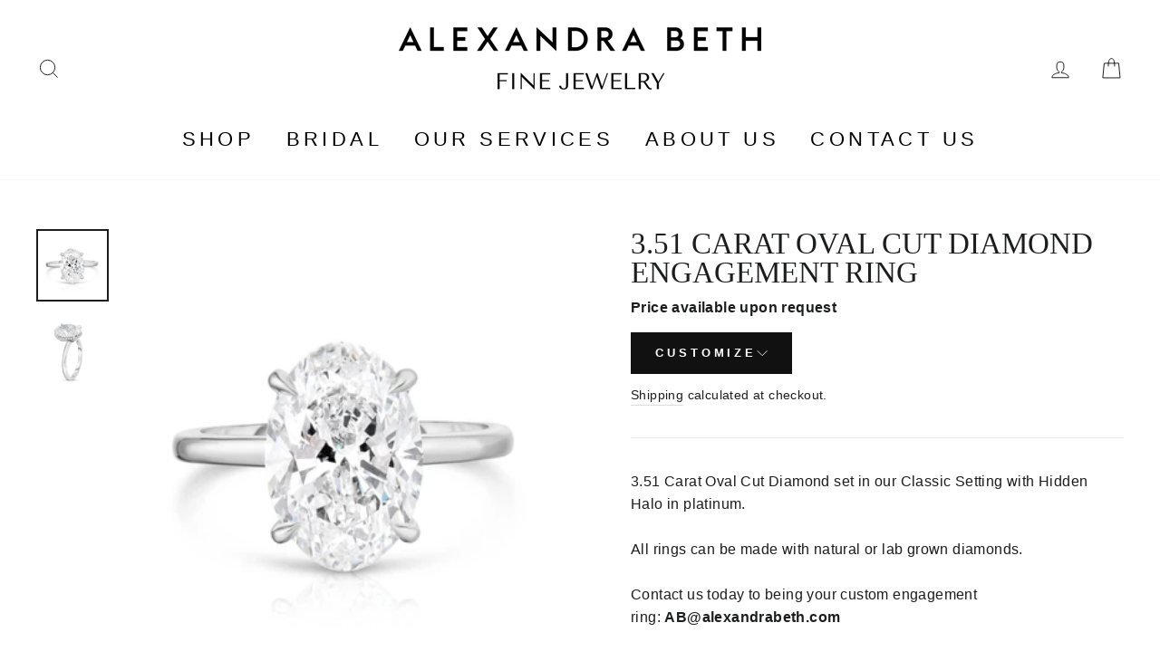

--- FILE ---
content_type: text/css
request_url: https://alexandrabeth.com/cdn/shop/t/16/assets/bd-pdp.css?v=47764906254978217021716479989
body_size: -679
content:
[data-availability] {
	color: #9a9a9a;
	font-size: 0.8em;
}
span[data-option-name] {
	font-size: 1em;
}

.option-selector > * {
	pointer-events: none;
}
[data-variant-selector] > * {
	pointer-events: none;
}

[data-variant-lead-time] {
  margin-bottom: 1em;
}

--- FILE ---
content_type: text/javascript
request_url: https://alexandrabeth.com/cdn/shop/t/16/assets/bd-product.js?v=83753649643403613001716473279
body_size: 44
content:
console.log("BD JS");class variantSelects extends HTMLElement{constructor(){super(),this.addEventListener("change",this.variantChange),this.addEventListener("click",this.clickEvents)}clickEvents(event){if(event.target.classList.contains("option-selector")&&this.closePopOut(event),event.target.hasAttribute("data-variant-selector")||event.target.parentElement.hasAttribute("data-variant-selector")){const target=event.target.dataset.variantSelector?event.target.dataset.variantSelector:event.target.parentElement.dataset.variantSelector;this.openPopOut(event,target)}}openPopOut(event,target){event.preventDefault(),console.log("target",target),this.querySelectorAll("[data-variant-options]").forEach(popOut=>{console.log(popOut.dataset.variantOptions,"VARiANT OPTIONS DATASET"),popOut.classList.remove("active"),popOut.dataset.variantOptions===target&&popOut.classList.add("active")})}closePopOut(event){event.preventDefault(),console.log("option-select");const target=event.target.closest("[data-variant-options]").dataset.variantOptions,value=event.target.value;console.log(value),console.log("target is",target),this.querySelector(`[data-variant-select="${target}"]`).value=value,this.querySelector(`[data-variant-selector="${target}"] [data-option-name]`).innerHTML=value,this.querySelector(`[data-variant-options="${target}"]`).classList.remove("active")}variantChange(event){const sectionId=this.dataset.template;console.log(event,"SELECT CHANGE"),this.updateOptions(sectionId)}updateOptions(sectionId){const id=this.dataset.id,variant=this.querySelector(`#ProductSelect-${id}`).value;console.log("VARIANT IS",variant),fetch(`${window.location.pathname}?section_id=${sectionId}&variant=${variant}`).then(response=>response.text()).then(responseText=>{const html=responseText,newHtml=new DOMParser().parseFromString(html,"text/html");this.querySelectorAll("[data-variant-options]").forEach(option=>{const name=option.dataset.variantOptions;option.innerHTML=newHtml.querySelector(`[data-variant-options="${name}"]`).innerHTML})})}}customElements.define("bd-variants",variantSelects);
//# sourceMappingURL=/cdn/shop/t/16/assets/bd-product.js.map?v=83753649643403613001716473279
